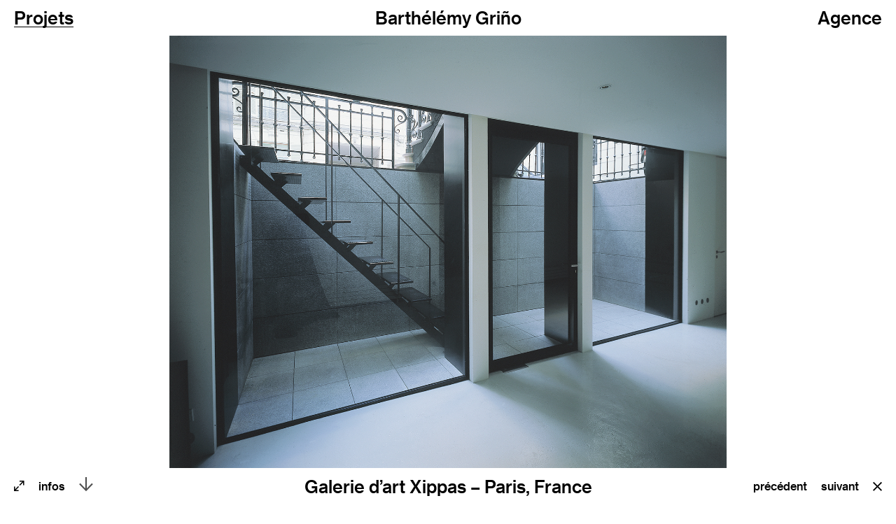

--- FILE ---
content_type: text/html; charset=UTF-8
request_url: https://barthelemygrino.com/projets/galerie-d-art-xippas/
body_size: 4868
content:
<!DOCTYPE html>
<html lang="fr-FR" class="has-header-bg-transparent is-single-projet">
  <head>
    <meta charset="UTF-8">
    <meta name="viewport" content="width=device-width, initial-scale=1">
    <meta name="format-detection" content="telephone=no">
    <script>
    //Fix pour windows phone, rwd
    if (navigator.userAgent.match(/IEMobile\/10\.0/)) {
      var msViewportStyle = document.createElement("style");
      msViewportStyle.appendChild(
        document.createTextNode(
          "@-ms-viewport{width:auto!important}"
        )
      );
      document.getElementsByTagName("head")[0].
      appendChild(msViewportStyle);
    }
    </script>
    <link rel="apple-touch-icon" sizes="180x180" href="/apple-touch-icon.png">
    <link rel="icon" type="image/png" sizes="32x32" href="/favicon-32x32.png">
    <link rel="icon" type="image/png" sizes="16x16" href="/favicon-16x16.png">
    <link rel="manifest" href="/site.webmanifest">
    <link rel="mask-icon" href="/safari-pinned-tab.svg" color="#1006bd">
    <meta name="msapplication-TileColor" content="#1006bd">
    <meta name="theme-color" content="#ffffff">
        <!-- Matomo -->
    <script type="text/javascript">
      var _paq = window._paq || [];
      /* tracker methods like "setCustomDimension" should be called before "trackPageView" */
      _paq.push(['trackPageView']);
      _paq.push(['enableLinkTracking']);
      (function() {
        var u="//barthelemygrino.com/analytics/";
        _paq.push(['setTrackerUrl', u+'matomo.php']);
        _paq.push(['setSiteId', '1']);
        var d=document, g=d.createElement('script'), s=d.getElementsByTagName('script')[0];
        g.type='text/javascript'; g.async=true; g.defer=true; g.src=u+'matomo.js'; s.parentNode.insertBefore(g,s);
      })();
    </script>
    <!-- End Matomo Code -->
    <title>Galerie d&#039;art Xippas &mdash; Barthélémy Griño</title>
<meta name="robots" content="max-snippet:-1, max-image-preview:large, max-video-preview:-1"/>
<link rel="canonical" href="https://barthelemygrino.com/projets/galerie-d-art-xippas/" />
<meta property="og:locale" content="fr_FR" />
<meta property="og:locale:alternate" content="en_US" />
<meta property="og:type" content="article" />
<meta property="og:title" content="Galerie d&#039;art Xippas &mdash; Barthélémy Griño" />
<meta property="og:url" content="https://barthelemygrino.com/projets/galerie-d-art-xippas/" />
<meta property="og:site_name" content="Barthélémy Griño" />
<meta property="og:image" content="https://barthelemygrino.com/wp-content/uploads/2019/07/bg-galerie-xippas-bernard-taboureau-26-light.jpg" />
<meta property="og:image:secure_url" content="https://barthelemygrino.com/wp-content/uploads/2019/07/bg-galerie-xippas-bernard-taboureau-26-light.jpg" />
<meta name="twitter:card" content="summary_large_image" />
<meta name="twitter:title" content="Galerie d&#039;art Xippas &mdash; Barthélémy Griño" />
<script type='application/ld+json' class='yoast-schema-graph yoast-schema-graph--main'>{"@context":"https://schema.org","@graph":[{"@type":"WebSite","@id":"https://barthelemygrino.com/#website","url":"https://barthelemygrino.com/","name":"Barth\u00e9l\u00e9my Gri\u00f1o","potentialAction":{"@type":"SearchAction","target":"https://barthelemygrino.com/?s={search_term_string}","query-input":"required name=search_term_string"}},{"@type":"WebPage","@id":"https://barthelemygrino.com/projets/galerie-d-art-xippas/#webpage","url":"https://barthelemygrino.com/projets/galerie-d-art-xippas/","inLanguage":"fr-FR","name":"Galerie d&#039;art Xippas &mdash; Barth\u00e9l\u00e9my Gri\u00f1o","isPartOf":{"@id":"https://barthelemygrino.com/#website"},"datePublished":"2019-07-18T22:07:56+00:00","dateModified":"2025-01-29T13:14:17+00:00"}]}</script>
<link rel='dns-prefetch' href='//ajax.googleapis.com' />
<link rel='stylesheet' id='main-style-css'  href='https://barthelemygrino.com/wp-content/themes/barthelemy/style.20191125.css' type='text/css' media='all' />
<link rel='https://api.w.org/' href='https://barthelemygrino.com/wp-json/' />
<link rel="alternate" type="application/json+oembed" href="https://barthelemygrino.com/wp-json/oembed/1.0/embed?url=https%3A%2F%2Fbarthelemygrino.com%2Fprojets%2Fgalerie-d-art-xippas%2F" />
<link rel="alternate" type="text/xml+oembed" href="https://barthelemygrino.com/wp-json/oembed/1.0/embed?url=https%3A%2F%2Fbarthelemygrino.com%2Fprojets%2Fgalerie-d-art-xippas%2F&#038;format=xml" />
<link rel="alternate" href="https://barthelemygrino.com/projets/galerie-d-art-xippas/" hreflang="fr" />
<link rel="alternate" href="https://barthelemygrino.com/en/projects/xippas-art-gallery/" hreflang="en" />  </head>
  <body class="">
    <header id="header" class="header" role="banner">
      <a class="header_logo f-25" href="https://barthelemygrino.com/" rel="home">Barthélémy Griño</a>
      <nav id="nav" class="header_nav f-25" role="navigation"><ul><li class="header_item header_item-projects is-active"><a href="https://barthelemygrino.com/projets/">Projets</a></li><li class="header_item header_item-agence"><a href="https://barthelemygrino.com/agence/">Agence</a></li></ul></nav>    </header>

    <div class="inner">
      <main id="main" class="main" role="main">

<article class="project">
  <header class="project_header">
    <h1 class="project_title f-25">Galerie d&rsquo;art Xippas – Paris, France</h1>  </header>

  <div class="project_wrapper cf">
    <div class="project_content"><div class="project_contentInner"><p class="project_titleInfos f-25">Galerie d&rsquo;art Xippas<br>Paris, France</p><section class="project_infos txt txt-infos"><h2>Maîtrise d’ouvrage</h2><p>Galerie Xippas</p><h2>Maîtrise d’oeuvre</h2><p>BARTHELEMY GRINO : Architecte mandataire</p><h2>Mission</h2><p>Mission complète</p><h2>Nature</h2><p>Réhabilitation</p><h2>Programme</h2><p>Transformation d'un atelier de confection en galerie d'art</p><h2>Statut</h2><p>Réalisé</p><h2>Année</h2><p>2000</p><h2>Coût</h2><p>760 000 € HT</p><h2>Surface</h2><p>1 100 m² </p><h2>Crédits</h2><p>Renos Xippas et Bernard Taboureau</p></section><section class="project_text txt txt-justify"><p>A Paris, à deux pas du Musée Picasso, au cœur du Marais, la rue Vieille du Temple traverse un quartier où se mêlèrent longtemps hôtels particuliers entre cours et jardins et ateliers de confection. Le quartier accueille les plus grandes galeries d’art contemporain.</p>
<p>Installée dans les murs d’un immeuble industriel et disposée en U autour de sa cour couverte, la galerie Xippas propose sur trois niveaux un parcours que séquence une série de cinq escaliers. Dans une stratégie globale d’effacement, les locaux de services ont été disséminés dans les interstices du bâtiment et les équipements intégrés dans des parois épaisses révélant ainsi par une écriture minimale les volumes originels destinés à l’exposition. En contrepoint à cette stratégie, l’accès VIP s’effectue par la cour anglaise installée sous la marquise existante et se démarque par un traitement plus sophistiqué. La métallerie épurée de l’escalier contemporain dialogue ainsi avec la ferronnerie d’art du 19e siècle en contre-haut. Les parois de granit noir flammé de la cour anglaise contrastent avec le staff lisse et les moellons blanchis des espaces d’exposition au sous-sol.</p>
</section><section class="project_links f-16 f-16-l2"><ul><li><a href="https://barthelemygrino.com/projets/galerie-d-art-xippas/?pdf" target="_blank">PDF</a></li><li><button type="button" data-id="501" class="js-selection-toggle"><span class="for-not-in-selection">Ajouter à ma sélection</span><span class="for-in-selection">Retirer de ma sélection</span></button></li><li class="share"><button class="js-share" type="button">Partager</button><ul><li><a target="_blank" title="Facebook" href="https://www.facebook.com/sharer.php?u=https://barthelemygrino.com/projets/galerie-d-art-xippas/&#038;t=Galerie%20d&rsquo;art%20Xippas" rel="nofollow" onclick="javascript:window.open(this.href, '', 'menubar=no,toolbar=no,resizable=yes,scrollbars=yes,height=500,width=700');return false;"><span class="icon-facebook"></span><span class="srOnly">Facebook</span></a></li><li><a target="_blank" title="Twitter" href="https://twitter.com/share?url=https://barthelemygrino.com/projets/galerie-d-art-xippas/&#038;text=Galerie%20d&rsquo;art%20Xippas&#038;via=" rel="nofollow" onclick="javascript:window.open(this.href, '', 'menubar=no,toolbar=no,resizable=yes,scrollbars=yes,height=400,width=700');return false;"><span class="icon-twitter"></span><span class="srOnly">Twitter</span></a></li><li><a target="_blank" title="LinkedIn" href="https://www.linkedin.com/shareArticle?mini=true&#038;url=https://barthelemygrino.com/projets/galerie-d-art-xippas/&#038;title=Galerie%20d&rsquo;art%20Xippas" rel="nofollow" onclick="javascript:window.open(this.href, '', 'menubar=no,toolbar=no,resizable=yes,scrollbars=yes,height=450,width=650');return false;"><span class="icon-linkedin"></span><span class="srOnly">LinkedIn</span></a></li><li><a target="_blank" title="Envoyer par mail" href="mailto:?subject=Galerie%20d&rsquo;art%20Xippas&#038;body=https://barthelemygrino.com/projets/galerie-d-art-xippas/" rel="nofollow"><span class="icon-envelope"></span><span class="srOnly">Par mail</span></a></li></ul></li></ul></section></div></div><section class="project_medias"><ul class="project_mediasInner"><li class="project_media project_media-img"><img class="cv cv-img cv-contain" src="https://barthelemygrino.com/wp-content/uploads/2019/07/bg-galerie-xippas-bernard-taboureau-26-light.jpg" srcset="https://barthelemygrino.com/wp-content/uploads/2019/07/bg-galerie-xippas-bernard-taboureau-26-light-500x388.jpg 500w, https://barthelemygrino.com/wp-content/uploads/2019/07/bg-galerie-xippas-bernard-taboureau-26-light-1000x777.jpg 1000w, https://barthelemygrino.com/wp-content/uploads/2019/07/bg-galerie-xippas-bernard-taboureau-26-light-300x233.jpg 300w, https://barthelemygrino.com/wp-content/uploads/2019/07/bg-galerie-xippas-bernard-taboureau-26-light.jpg 1501w" sizes="(max-width: 59.375rem) calc(100vw - 1.25rem), calc(100vw - 6.5rem)" alt=""></li><li class="project_media project_media-img"><img class="cv cv-img cv-contain" src="https://barthelemygrino.com/wp-content/uploads/2019/07/bg-galerie-xippas-bernard-taboureau-22-light.jpg" srcset="https://barthelemygrino.com/wp-content/uploads/2019/07/bg-galerie-xippas-bernard-taboureau-22-light-500x620.jpg 500w, https://barthelemygrino.com/wp-content/uploads/2019/07/bg-galerie-xippas-bernard-taboureau-22-light-1000x1241.jpg 1000w, https://barthelemygrino.com/wp-content/uploads/2019/07/bg-galerie-xippas-bernard-taboureau-22-light-300x372.jpg 300w, https://barthelemygrino.com/wp-content/uploads/2019/07/bg-galerie-xippas-bernard-taboureau-22-light.jpg 1501w" sizes="(max-width: 59.375rem) calc(100vw - 1.25rem), calc(100vw - 6.5rem)" alt=""></li><li class="project_media project_media-img"><img class="cv cv-img cv-contain" src="https://barthelemygrino.com/wp-content/uploads/2019/07/bg-galerie-xippas-renos-xippas-light.jpg" srcset="https://barthelemygrino.com/wp-content/uploads/2019/07/bg-galerie-xippas-renos-xippas-light-500x641.jpg 500w, https://barthelemygrino.com/wp-content/uploads/2019/07/bg-galerie-xippas-renos-xippas-light-1000x1282.jpg 1000w, https://barthelemygrino.com/wp-content/uploads/2019/07/bg-galerie-xippas-renos-xippas-light-300x385.jpg 300w, https://barthelemygrino.com/wp-content/uploads/2019/07/bg-galerie-xippas-renos-xippas-light.jpg 1500w" sizes="(max-width: 59.375rem) calc(100vw - 1.25rem), calc(100vw - 6.5rem)" alt=""></li><li class="project_media project_media-img"><img class="cv cv-img cv-contain" src="https://barthelemygrino.com/wp-content/uploads/2019/07/bg-galerie-xippas-bernard-taboureau-24-light.jpg" srcset="https://barthelemygrino.com/wp-content/uploads/2019/07/bg-galerie-xippas-bernard-taboureau-24-light-500x399.jpg 500w, https://barthelemygrino.com/wp-content/uploads/2019/07/bg-galerie-xippas-bernard-taboureau-24-light-1000x797.jpg 1000w, https://barthelemygrino.com/wp-content/uploads/2019/07/bg-galerie-xippas-bernard-taboureau-24-light-300x239.jpg 300w, https://barthelemygrino.com/wp-content/uploads/2019/07/bg-galerie-xippas-bernard-taboureau-24-light.jpg 1499w" sizes="(max-width: 59.375rem) calc(100vw - 1.25rem), calc(100vw - 6.5rem)" alt=""></li><li class="project_media project_media-img"><img class="cv cv-img cv-contain" src="https://barthelemygrino.com/wp-content/uploads/2019/07/bg-galerie-xippas-bernard-taboureau-1-light.jpg" srcset="https://barthelemygrino.com/wp-content/uploads/2019/07/bg-galerie-xippas-bernard-taboureau-1-light-500x641.jpg 500w, https://barthelemygrino.com/wp-content/uploads/2019/07/bg-galerie-xippas-bernard-taboureau-1-light-1000x1283.jpg 1000w, https://barthelemygrino.com/wp-content/uploads/2019/07/bg-galerie-xippas-bernard-taboureau-1-light-300x385.jpg 300w, https://barthelemygrino.com/wp-content/uploads/2019/07/bg-galerie-xippas-bernard-taboureau-1-light.jpg 1500w" sizes="(max-width: 59.375rem) calc(100vw - 1.25rem), calc(100vw - 6.5rem)" alt=""></li><li class="project_media project_media-img"><img class="cv cv-img cv-contain" src="https://barthelemygrino.com/wp-content/uploads/2019/07/bg-galerie-xippas-bernard-taboureau-2-light.jpg" srcset="https://barthelemygrino.com/wp-content/uploads/2019/07/bg-galerie-xippas-bernard-taboureau-2-light-500x637.jpg 500w, https://barthelemygrino.com/wp-content/uploads/2019/07/bg-galerie-xippas-bernard-taboureau-2-light-1000x1274.jpg 1000w, https://barthelemygrino.com/wp-content/uploads/2019/07/bg-galerie-xippas-bernard-taboureau-2-light-300x382.jpg 300w, https://barthelemygrino.com/wp-content/uploads/2019/07/bg-galerie-xippas-bernard-taboureau-2-light.jpg 1500w" sizes="(max-width: 59.375rem) calc(100vw - 1.25rem), calc(100vw - 6.5rem)" alt=""></li></ul></section>
    <aside class="project_footer">
      <ul class="project_btns project_btns-left"><li class="project_btn project_btn-fullscreen"><button class="js-medias-fullscreen" type="button"><span class="icon-fullscreen"></span><span class="srOnly">plein écran</span></button></li><li class="project_btn project_btn-infos f-16"><button class="js-toggle-fiche" type="button">infos</button></li><li class="project_btn project_btn-arrow"><button class="js-project-media-next" type="button"><span class="icon-arrow-down"></span><span class="srOnly">image suivante</span></button></li></ul><ul class="project_btns project_btns-right"><li class="f-16 project_btn project_btn-prev"><a href="https://barthelemygrino.com/projets/consulat-de-france/">précédent</a></li><li class="f-16 project_btn project_btn-next"><a href="https://barthelemygrino.com/projets/ecole-t1a4/">suivant</a></li><li class="project_btn project_btn-close"><a href="https://barthelemygrino.com/projets/"><span class="icon-close"></span><span class="srOnly">tous les projets</span></a></li></ul>    </aside>
    <div class="project_fsNav"><button class="js-project-media-prev" type="button"><span class="icon-arrow-up"></span><span class="srOnly">image précédente</span></button><button class="js-medias-fullscreen-close" type="button"><span class="icon-close"></span><span class="srOnly">quitter le plein écran</span></button></div>  </div>
  <span class="project_overlayDummy"></span>
</article>

          </main><!-- #main -->

          <footer id="footer" class="footer" role="contentinfo">
            <div class="footer_col footer_col-title"><p class="f-20"><a href="https://barthelemygrino.com/" rel="home">Barthélémy Griño</a></p></div><div class="footer_col footer_col-coords"><p class="f-20">+33 (0)1 43 38 35 92<br>68 rue de la Folie Méricourt<br />
75011 Paris – France</p></div><div class="footer_col footer_col-nav"><ul class="f-20"><li><a href="https://barthelemygrino.com/projets/galerie-d-art-xippas/">FR</a> / <a href="https://barthelemygrino.com/en/projects/xippas-art-gallery/">EN</a></li><li><a href="https://barthelemygrino.com/conditions-generales/">Conditions générales</a></li><li><a href="https://barthelemygrino.com/credits/">Crédits</a></li></ul></div><div class="footer_col footer_col-social"><p class="footer_mail f-20"><a href="mailto:contact@barthelemygrino.com"><span class="icon-envelope-o"></span><span>contact@barthelemygrino.com</span></a></p><ul class="footer_social f-20"><li><a href="https://www.linkedin.com/company/barthelemygrino" target="_blank"><span class="icon-linkedin"></span><span class="srOnly">LinkedIn</span></a></li><li><a href="https://www.instagram.com/barthelemygrino/" target="_blank"><span class="icon-instagram"></span><span class="srOnly">Instagram</span></a></li><li><a href="https://www.pinterest.fr/barthelemygrino/" target="_blank"><span class="icon-pinterest"></span><span class="srOnly">Pinterest</span></a></li><li><a href="https://vimeo.com/user99449782" target="_blank"><span class="icon-vimeo"></span><span class="srOnly">Vimeo</span></a></li></ul><p class="f-12">Site : <a href="http://depli-ds.com/" target="_blank">Dépli design studio</a></p></div><p class="footer_goTop"><button class="js-gotop" type="button"><span class="icon-arrow-up"></span><span class="srOnly">haut de page</span></button></p>          </footer>
        </div>

        <script type='text/javascript' src='//ajax.googleapis.com/ajax/libs/jquery/3.3.1/jquery.min.js'></script>
<script type='text/javascript'>
/* <![CDATA[ */
var url = {"home":"https:\/\/barthelemygrino.com\/","theme":"https:\/\/barthelemygrino.com\/wp-content\/themes\/barthelemy\/","ajax":"https:\/\/barthelemygrino.com\/wp-admin\/admin-ajax.php","cookie_path":"\/","cookie_domain":""};
var archives = {"post":{"title":"Actualit\u00e9s \u2014 Barth\u00e9l\u00e9my Gri\u00f1o","url":"https:\/\/barthelemygrino.com\/agence\/actualites\/","id":6,"post_title":"Actualit\u00e9s","post_type":"post"},"projet":{"title":"Barth\u00e9l\u00e9my Gri\u00f1o","url":"https:\/\/barthelemygrino.com\/projets\/","id":4,"post_title":"Projets","post_type":"projet"},"publication":{"title":"Publications \u2014 Barth\u00e9l\u00e9my Gri\u00f1o","url":"https:\/\/barthelemygrino.com\/agence\/publications\/","id":13,"post_title":"Publications","post_type":"publication"},"membre":{"title":"\u00c9quipe \u2014 Barth\u00e9l\u00e9my Gri\u00f1o","url":"https:\/\/barthelemygrino.com\/agence\/equipe\/","id":8,"post_title":"\u00c9quipe","post_type":"membre"}};
var active_page = {"singular":"projet","page":"","archives_projets":""};
var strings = {"read_more":"lire la suite","fold":"Replier","close":"Fermer","see_bio":"voir la biographie"};
var keys = {"map":"AIzaSyDHl54Gj-CO3JDnVCIM4tF2o0HdIIk-gto"};
/* ]]> */
</script>
<script type='text/javascript' src='https://barthelemygrino.com/wp-content/themes/barthelemy/js/production.min.20191125.js'></script>
    </body>
</html>


--- FILE ---
content_type: text/css
request_url: https://barthelemygrino.com/wp-content/themes/barthelemy/style.20191125.css
body_size: 10381
content:
@charset "UTF-8";/*!
Theme Name: Barthélémy Griño
Theme URI: http://barthelemygrinoarchitectes.eu/
Author: David FELIX-FAURE
Author URI: http://www.felixfaure.fr
Description: Thème personnalisé pour l'agence d'architecture Barthélémy Griño
Version: 1.0
Text Domain: bg
*/article,aside,button,datagrid,datalist,details,dialog,figcaption,figure,footer,header,hgroup,input,main,menu,nav,section,summary{display:block}button,input,input[type=search],input[type=text],input[type=email]{-webkit-appearance:none}.txt-l,th{text-align:left}a,button,input{background-color:transparent}a,button{cursor:pointer}.table,.table-fixed,.table-sameHeight,table.table-sameHeight{table-layout:fixed}.filters_taxos,.fixedHead,.inner,.page-parent .page_wrapper{-webkit-box-direction:normal}a,abbr,acronym,address,applet,article,aside,audio,b,big,blockquote,body,canvas,caption,center,cite,code,dd,del,details,dfn,dialog,div,dl,dt,em,embed,fieldset,figcaption,figure,footer,form,h1,h2,h3,h4,h5,h6,header,hgroup,html,i,iframe,img,ins,kbd,label,legend,li,mark,menu,nav,object,ol,output,p,pre,q,ruby,s,samp,section,small,span,strike,strong,sub,summary,sup,table,tbody,td,tfoot,th,thead,time,tr,tt,u,ul,var,video{margin:0;padding:0;border:0;font:inherit;vertical-align:baseline}audio,canvas,progress,video{display:inline-block;vertical-align:baseline}abbr,bb,eventsource,mark,meter,output,time{display:inline}iframe,img{border:0;vertical-align:middle}img{-ms-interpolation-mode:bicubic;width:auto}a img{border:0}svg:not(:root){overflow:hidden}table{border-collapse:collapse;border-spacing:0}audio:not([controls]){display:none;height:0}html{-webkit-box-sizing:border-box;-moz-box-sizing:border-box;box-sizing:border-box}*,:after,:before{-webkit-box-sizing:inherit;-moz-box-sizing:inherit;box-sizing:inherit}button,input{width:auto;margin:0;padding:0;border:none;color:inherit;font-family:inherit;font-size:inherit;outline-style:none;text-transform:none;letter-spacing:inherit;font-weight:inherit;vertical-align:middle}.txt-full h2:not(:first-child),.txt-full h3:not(:first-child){margin-top:2.5rem}input{border-radius:0;line-height:normal}button::-moz-focus-inner,input::-moz-focus-inner{border:0;padding:0}input[type=search]{-webkit-box-sizing:border-box;-moz-box-sizing:border-box;box-sizing:border-box;border-radius:0}input[type=search]::-webkit-search-cancel-button,input[type=search]::-webkit-search-decoration{-webkit-appearance:none}button{display:inline-block;overflow:visible}button[disabled]{cursor:not-allowed}.ffs_i{visibility:hidden;-webkit-transform:translate3d(0,0,0);transform:translate3d(0,0,0);will-change:opacity}.ffs_i.is-active{visibility:visible}.ffs-fade .ffs_i-hideNext,.ffs-fade .ffs_i-hidePrev{visibility:visible;-webkit-animation:ffsFadeOut 1s cubic-bezier(.455,.03,.515,.955) both;-o-animation:ffsFadeOut 1s cubic-bezier(.455,.03,.515,.955) both;animation:ffsFadeOut 1s cubic-bezier(.455,.03,.515,.955) both}.ffs-fade .is-active{opacity:0;-webkit-animation:ffsFadeIn .8s 1.1s cubic-bezier(.455,.03,.515,.955) both;-o-animation:ffsFadeIn .8s 1.1s cubic-bezier(.455,.03,.515,.955) both;animation:ffsFadeIn .8s 1.1s cubic-bezier(.455,.03,.515,.955) both}@-webkit-keyframes ffsFadeOut{100%{opacity:0;visibility:hidden}}@-o-keyframes ffsFadeOut{100%{opacity:0;visibility:hidden}}@keyframes ffsFadeOut{100%{opacity:0;visibility:hidden}}@-webkit-keyframes ffsFadeIn{100%{opacity:1}}@-o-keyframes ffsFadeIn{100%{opacity:1}}@keyframes ffsFadeIn{100%{opacity:1}}@font-face{font-family:icomoon;src:url(fonts/icomoon.eot?o2gnae);src:url(fonts/icomoon.eot?#iefixo2gnae) format("embedded-opentype"),url(fonts/icomoon.ttf?o2gnae) format("truetype"),url(fonts/icomoon.woff?o2gnae) format("woff"),url(fonts/icomoon.svg?o2gnae#icomoon) format("svg");font-weight:400;font-style:normal;font-display:block}@font-face{font-family:'Haas Grot Text Web';src:url(fonts/NeueHaasGrotText-65Medium-Web.woff2?#iefix) format("woff2"),url(fonts/NeueHaasGrotText-65Medium-Web.woff) format("woff");font-weight:400;font-style:normal;font-display:swap}.cf:after{content:'';clear:both;display:table}.srOnly{position:absolute;height:1px!important;width:1px!important;clip:rect(1px,1px,1px,1px);-webkit-clip-path:inset(50%);clip-path:inset(50%);overflow:hidden;padding:0;border:0;white-space:nowrap}.txt-date p,.txt-full ul{padding-left:1em}.srOnly-focusable:active,.srOnly-focusable:focus{position:static;width:auto!important;height:auto!important;clip:auto;-webkit-clip-path:none;clip-path:none;overflow:visible;white-space:normal}.txt-r{text-align:right}.txt-c{text-align:center}.txt-j,.txt-justify p,.txt-justify ul{text-align:justify;word-wrap:break-word}.txt-j{-webkit-hyphens:auto;-moz-hyphens:auto;-ms-hyphens:auto;hyphens:auto}.txt-uc{text-transform:uppercase}.txt-lc{text-transform:none}.txt-it{font-style:italic}.txt-s{text-decoration:underline}.txt-line,del{text-decoration:line-through}.filters .is-active,ins{text-decoration:underline}.c-w{color:#fff}.c-b{color:#000}.c{color:#1006bd}.wrapper{width:90%;max-width:93.75rem;margin-left:auto;margin-right:auto}.cv,body,html{width:100%}.wrapper_full{margin-left:-webkit-calc(-50vw + 50%);margin-left:calc(-50vw + 50%);margin-right:-webkit-calc(-50vw + 50%);margin-right:calc(-50vw + 50%)}.cv{display:block;height:100%;position:absolute;top:0;left:0}.cv-img{-o-object-fit:cover;object-fit:cover;background-position:center center;background-repeat:no-repeat;-webkit-background-size:cover;background-size:cover}.cv-contain{-o-object-fit:contain;object-fit:contain;-webkit-background-size:contain;background-size:contain}[class*=" icon-"],[class^=icon-]{font-family:icomoon;speak:none;font-style:normal;font-weight:400;font-variant:normal;text-transform:none;line-height:1;-webkit-font-smoothing:antialiased;-moz-osx-font-smoothing:grayscale}.icon-close:before{content:"\e901"}.icon-fullscreen:before{content:"\e902"}.icon-arrow-down:before{content:"\e903"}.icon-arrow-up:before{content:"\e904"}.icon-arrow-left:before{content:"\e908"}.icon-arrow-right:before{content:"\e909"}.icon-arrow-big-down:before{content:"\e90a"}.icon-arrow-big-up:before{content:"\e90b"}.icon-arrow-big-left:before{content:"\e90c"}.icon-arrow-big-right:before{content:"\e90d"}.icon-more:before{content:"\e900"}.icon-carret2-down:before{content:"\e905"}.icon-carret2-up:before{content:"\e906"}.icon-check:before{content:"\e907"}.icon-envelope-o:before{content:"\f003"}.icon-twitter:before{content:"\f099"}.icon-facebook:before{content:"\f09a"}.icon-rss:before{content:"\f09e"}.icon-pinterest:before{content:"\f0d2"}.icon-envelope:before{content:"\f0e0"}.icon-linkedin:before{content:"\f0e1"}.icon-carret-left:before{content:"\f104"}.icon-carret-right:before{content:"\f105"}.icon-carret-up:before{content:"\f106"}.icon-carret-down:before{content:"\f107"}.icon-youtube:before{content:"\f167"}.icon-instagram:before{content:"\f16d"}.icon-vimeo:before{content:"\f27d"}.icon-viadeo:before{content:"\f2a9"}html{font-size:100%;-webkit-text-size-adjust:100%;-ms-text-size-adjust:100%}body{background-color:#fff;color:#000;font-family:"Haas Grot Text Web","Helvetica Neue",Helvetica,Arial,sans-serif;font-size:1em;line-height:1.15;-webkit-font-feature-settings:"liga","kern";-moz-font-feature-settings:"liga","kern";font-feature-settings:"liga","kern"}::-moz-selection{background:#1006bd;text-shadow:none;color:#fff}::selection{background:#1006bd;text-shadow:none;color:#fff}.header_item.is-active a,.txt a,.txt button{background-repeat:repeat-x;background-position:0 1.09em}blockquote,code,img,input,pre,svg,table,td,textarea,video{max-width:100%}a,h1,h2,h3,h4,h5,h6,li,p,textarea{word-wrap:break-word}@-ms-viewport{width:device-width}@viewport{width:device-width}strong{font-weight:700}em{font-style:italic}sub,sup{position:relative;font-size:.75em;vertical-align:0}sup{bottom:1ex}sub{top:.5ex}a{color:inherit;text-decoration:none;-webkit-transition:color .25s;-o-transition:color .25s;transition:color .25s}.lazyload,.lazyloaded,.lazyloading{-webkit-transition:opacity .4s;-o-transition:opacity .4s}.ol-n a:focus,a.ol-n:focus,a:active,a:focus,a:hover{outline:0}a:focus,a:hover,button:focus,button:hover{color:rgba(0,0,0,.55)}.ol-y a:focus,.ol-y button:focus,a.ol-y:focus,button.ol-y:focus{outline:dotted thin}.ol-y a:active,.ol-y a:hover,.ol-y button:active,.ol-y button:hover,a.ol-y:active,a.ol-y:hover,button.ol-y:active,button.ol-y:hover{outline:0}ol,ul{list-style:none}.f-45{font-size:2.8125rem}.f-34{font-size:2.125rem;line-height:1.5220588235}.f-25{font-size:1.5625rem}.f-20,.f-default{font-size:1.25rem}.f-16{font-size:1rem}.f-16-l2{line-height:1.4375}.f-15,.txt .f-15{line-height:1.067}.f-15{font-size:.9375rem}.f-12{font-size:.75rem}.txt h2,.txt h3,.txt p,.txt ul{max-width:43.75rem;font-size:1.25rem}.txt .f-15{font-size:.9375rem}.txt a,.txt button{background-image:-webkit-gradient(linear,left top,left bottom,color-stop(50%,currentColor),color-stop(50%,rgba(0,0,0,0)));background-image:-webkit-linear-gradient(top,currentColor 50%,rgba(0,0,0,0) 50%);background-image:-o-linear-gradient(top,currentColor 50%,rgba(0,0,0,0) 50%);background-image:linear-gradient(to bottom,currentColor 50%,rgba(0,0,0,0) 50%);-webkit-background-size:1px 2px;background-size:1px 2px}.header_item.is-active a,.project_links a,.project_links button{background-image:-webkit-gradient(linear,left top,left bottom,color-stop(50%,currentColor),color-stop(50%,rgba(0,0,0,0)));-webkit-background-size:1px 2px}.txt-infos h2,.txt-infos p,.txt-infos ul{font-size:1rem}.txt-infos h2{width:10rem;float:left}.txt-infos p,.txt-infos ul{margin-left:10.625rem;margin-bottom:.625em}.txt-date p:before,.txt-full ul li:before{content:"∙";display:inline-block;width:1em;margin-left:-1em}.txt-infos p:last-child,.txt-infos ul:last-child{margin-bottom:0}.txt-justify p,.txt-justify ul{-webkit-hyphens:auto;-moz-hyphens:auto;-ms-hyphens:auto;hyphens:auto}.txt-cols{-webkit-columns:2 18.75rem;-moz-columns:2 18.75rem;columns:2 18.75rem;-webkit-column-fill:balance;-moz-column-fill:balance;column-fill:balance}.txt-cols h2,.txt-cols h3,.txt-cols p,.txt-cols ul{max-width:100%}@media only screen and (max-width:43.75em){.txt-cols{-webkit-columns:1;-moz-columns:1;columns:1}.txt-cols p,.txt-cols ul{margin-bottom:1.15em}.txt-cols p:last-child,.txt-cols ul:last-child{margin-bottom:0}}.txt-date h2{margin-bottom:.5em}.txt-full h2{font-size:1.5625rem;margin-bottom:.4em}.txt-full h3{margin-bottom:.5em}.txt-full p:not(:last-child),.txt-full ul:not(:last-child){margin-bottom:2.5rem}.txt-full p+ul{margin-top:-2.5rem}.has-loader:after,.header_logo:after{content:" "}.txt-sm p:not(:last-child),.txt-sm ul:not(:last-child){margin-bottom:1.15em}.txt-sm p+ul{margin-top:-1.15em}.txt-center h2,.txt-center p,.txt-center ul{margin-left:auto;margin-right:auto}.table{display:table;width:100%;border-collapse:separate}.table_row,.tr{display:table-row;width:100%}.table_cell,.td{display:table-cell;vertical-align:top}.table-sameHeight p,table.table-sameHeight p{white-space:nowrap;overflow:hidden;text-overflow:ellipsis}input:invalid,textarea:invalid{-webkit-box-shadow:none;box-shadow:none;outline:0}::-webkit-input-placeholder{color:inherit;opacity:1}:-moz-placeholder{color:inherit;opacity:1}::-moz-placeholder{color:inherit;opacity:1}:-ms-input-placeholder{color:inherit;opacity:1}.header{width:100%;position:fixed;top:0;left:0;z-index:5000;padding:.6875rem 1.25rem;text-align:center;background-color:#fff}.has-header-bg-transparent .header{background-color:rgba(255,255,255,0)}.is-header-white .header{color:#fff}.is-header-white .header a:focus,.is-header-white .header a:hover{color:rgba(255,255,255,.55)}.header a.header_logo:focus,.header a.header_logo:hover{color:inherit}.header_logo{display:inline-block;-webkit-transform-origin:top center;-ms-transform-origin:top center;-o-transform-origin:top center;transform-origin:top center;position:relative}.has-logo-color .header_logo{color:#1006bd}.has-logo-big .header_logo{-webkit-transform:scale(2.4);-ms-transform:scale(2.4);-o-transform:scale(2.4);transform:scale(2.4)}.home-started .header_logo{-webkit-animation:fadeOut .5s both;-o-animation:fadeOut .5s both;animation:fadeOut .5s both}.header_logo:after{display:block;width:100vw;position:absolute;left:50%;top:-.6875rem;bottom:-.3125rem;z-index:-1;-webkit-transform:translateX(-50%);-ms-transform:translateX(-50%);-o-transform:translateX(-50%);transform:translateX(-50%);background-color:#fff;pointer-events:none}.footer_goTop,.is-fullscreen .project_btns-left{-webkit-transform:translateX(-50%);-ms-transform:translateX(-50%);-o-transform:translateX(-50%)}.has-header-bg-transparent .header_logo:after{background-color:rgba(255,255,255,0)}.footer,.gogoMap{background-color:#fff}.home-started .header_nav{-webkit-animation:fadeOut .5s .5s both;-o-animation:fadeOut .5s .5s both;animation:fadeOut .5s .5s both}.header_item{position:absolute;top:.6875rem}.header_item a{display:block}.header_item.is-active a{background-image:-webkit-linear-gradient(top,currentColor 50%,rgba(0,0,0,0) 50%);background-image:-o-linear-gradient(top,currentColor 50%,rgba(0,0,0,0) 50%);background-image:linear-gradient(to bottom,currentColor 50%,rgba(0,0,0,0) 50%);background-size:1px 2px}.header_item-projects{left:1.25rem}.header_item-agence{right:1.25rem}.is-header-white .header_item-projects.is-active a{background-image:none}.inner{display:-webkit-box;display:-webkit-flex;display:-ms-flexbox;display:flex;-webkit-box-orient:vertical;-webkit-flex-direction:column;-ms-flex-direction:column;flex-direction:column;min-height:100vh}.main{-webkit-box-flex:1;-webkit-flex:1 1 auto;-ms-flex:1 1 auto;flex:1 1 auto}.footer{-webkit-box-flex:0;-webkit-flex:0 0 auto;-ms-flex:0 0 auto;flex:0 0 auto;display:table;width:100%;padding:3.375rem 1.25rem 1.25rem;position:relative;z-index:1000}.footer .f-12{line-height:1.4375rem}.footer_col{display:table-cell;vertical-align:top;padding:0 1.25rem}.footer_col-title{white-space:nowrap}.footer_goTop{position:absolute;top:1.5625rem;left:50%;transform:translateX(-50%);font-size:1.25rem}.is-single-projet:not(.is-project-fiche-open) .footer_goTop{display:none}.footer_col-social{width:0;white-space:nowrap}.footer_social li{display:inline-block}.footer_social li:not(:last-child){margin-right:.5rem}.footer_mail span:nth-last-child(2){display:none}.lazyload,.lazyloading{opacity:0;transition:opacity .4s}.lazyloaded{opacity:1;transition:opacity .4s}.has-loader{position:relative}.has-loader:after{display:block;position:absolute;top:50%;left:50%;z-index:5;width:2.5em;height:2.5em;margin-left:-1.25em;margin-top:-1.25em;border:.1875em solid rgba(0,0,0,.2);border-left-color:#000;border-radius:50%;-webkit-transform:translateZ(0);transform:translateZ(0);-webkit-transition:opacity .4s;-o-transition:opacity .4s;transition:opacity .4s;opacity:0;-webkit-animation:none;-o-animation:none;animation:none}.has-loader.is-loading:after{opacity:1;-webkit-animation:spin 1.1s infinite linear;-o-animation:spin 1.1s infinite linear;animation:spin 1.1s infinite linear}.gogoMap{width:100%;height:27.1875rem}.gogoMap img{height:100%;max-width:none}.project{position:relative}.project_header{position:fixed;left:14.375rem;right:14.375rem;bottom:.6953125rem;-webkit-transform:translate3d(0,0,0);transform:translate3d(0,0,0);z-index:5000;max-width:100%;text-align:center;-webkit-font-smoothing:antialiased}.has-no-medias .project_header,.is-project-fiche-open .project_header{display:none}.filters_taxos,.project_title{display:-webkit-box;-webkit-box-orient:vertical}.project_title{max-width:56.25rem;margin:auto;-webkit-line-clamp:2;overflow:hidden}.project_wrapper{position:relative;overflow:hidden}.project_overlayDummy{display:block;width:50%;height:3.1875rem;position:fixed;top:0;left:0;z-index:10;-webkit-transform:translateX(-100%);-ms-transform:translateX(-100%);-o-transform:translateX(-100%);transform:translateX(-100%)}.has-no-medias .project_overlayDummy{-webkit-transform:translateX(0);-ms-transform:translateX(0);-o-transform:translateX(0);transform:translateX(0)}.project_content,.project_medias{min-height:100vh}.project_contentInner,.project_medias{padding-top:3.1875rem;padding-bottom:4.5rem}.project_content,.project_overlayDummy{background:-webkit-gradient(linear,left top,right top,from(#fff),to(#f2f2f2));background:-webkit-linear-gradient(left,#fff 0,#f2f2f2 100%);background:-o-linear-gradient(left,#fff 0,#f2f2f2 100%);background:linear-gradient(to right,#fff 0,#f2f2f2 100%)}.project_content{position:fixed;top:0;left:0;width:50%;-webkit-transform:translateX(-100%);-ms-transform:translateX(-100%);-o-transform:translateX(-100%);transform:translateX(-100%);overflow:hidden;z-index:5}.has-no-medias .project_content{position:relative;top:auto;left:auto;-webkit-transform:translateX(0);-ms-transform:translateX(0);-o-transform:translateX(0);transform:translateX(0)}.project_contentInner{padding-top:10rem;padding-left:3.375rem;padding-right:3.375rem}.project_medias{position:relative;margin-left:auto;width:100%;right:0;-webkit-transform-origin:top right;-ms-transform-origin:top right;-o-transform-origin:top right;transform-origin:top right}.project_btn-arrow,.table_th:after{-webkit-transform-origin:center center}.project_mediasInner{width:100%}.project_media{position:relative;width:100%;height:100vh;height:-webkit-calc(100vh - 3.1875rem);height:calc(100vh - 3.1875rem);border-top:3.1875rem solid transparent;border-left:3.25rem solid transparent;border-right:3.25rem solid transparent}.project_media:first-child{height:-webkit-calc(100vh - 6.375rem);height:calc(100vh - 6.375rem);border-top:0}.project_media iframe{height:100%;width:100%}.is-fullscreen .project_media,.is-fullscreen .project_media:first-child{height:100vh;border-top:2.875rem solid transparent}.is-project-title-multilines .project_media{border-bottom:1.796875rem solid transparent}.project_infos,.project_titleInfos{margin-bottom:5rem}.project_moreBtn{margin-top:1em}.project_links{margin-top:5rem}.project_links a,.project_links button{background-image:-webkit-linear-gradient(top,currentColor 50%,rgba(0,0,0,0) 50%);background-image:-o-linear-gradient(top,currentColor 50%,rgba(0,0,0,0) 50%);background-image:linear-gradient(to bottom,currentColor 50%,rgba(0,0,0,0) 50%);background-repeat:repeat-x;background-size:1px 2px;background-position:0 1.09em}.project_footer{display:block;width:100%;position:fixed;bottom:0;right:0;pointer-events:none}.project_btns{position:absolute;bottom:0;white-space:nowrap}.project_btns li{display:inline-block;pointer-events:auto}.project_btns li:not(:last-child){margin-right:1.25rem}.project_btns a,.project_btns button{display:block;line-height:3.1875rem}.has-no-medias .project_btns-left,.is-project-fiche-open .project_btn-arrow,.project_fsNav{display:none}.project_btns .icon-close{font-size:.8125rem}.project_btns .icon-arrow-down{font-size:1.25rem}.project_btns .icon-fullscreen{font-size:.9375rem}.project_btns-left{left:1.25rem}.project_btns-right{right:1.25rem}.project_btn-arrow{-webkit-animation:blink 1s infinite;-o-animation:blink 1s infinite;animation:blink 1s infinite;-ms-transform-origin:center center;-o-transform-origin:center center;transform-origin:center center;-webkit-transition:opacity .25s;-o-transition:opacity .25s;transition:opacity .25s}.has-scrolled .project_btn-arrow{-webkit-animation:none;-o-animation:none;animation:none}.is-last-media-show .project_btn-arrow{-webkit-transform:rotate(180deg);-ms-transform:rotate(180deg);-o-transform:rotate(180deg);transform:rotate(180deg)}.is-project-fiche-open .project_btns .js-toggle-fiche:before{font-family:icomoon;speak:none;font-style:normal;font-weight:400;font-variant:normal;text-transform:none;line-height:1;-webkit-font-smoothing:antialiased;-moz-osx-font-smoothing:grayscale;content:"\e901";font-size:.8125rem;margin-right:.3125rem}.fullSLider_i:before,.projects_i:after{content:" "}.project_fsNav a,.project_fsNav button{display:block;padding:0 .6875rem;line-height:2.875rem}.project_fsNav .icon-close{font-size:.9375rem}.project_fsNav .icon-arrow-up{font-size:1.25rem}.project_fsNav .js-medias-fullscreen-close,.project_fsNav .js-project-media-prev{position:fixed;top:0;right:0}.project_fsNav .js-project-media-prev{right:50%;-webkit-transform:translateX(50%);-ms-transform:translateX(50%);-o-transform:translateX(50%);transform:translateX(50%)}.is-first-media-show .project_fsNav .js-project-media-prev,.project_btns .project_btn-fullscreen{display:none}.is-fullscreen-enabled .project_btn-fullscreen{display:inline-block}.is-fullscreen .footer,.is-fullscreen .header,.is-fullscreen .project_btn-fullscreen,.is-fullscreen .project_btn-infos,.is-fullscreen .project_btns-right,.is-fullscreen .project_header,.is-project-fiche-open .project_btn-fullscreen{display:none}.is-fullscreen .project_medias{padding:0}.is-fullscreen .project_media{border-bottom:2.875rem solid transparent}.is-fullscreen .project_footer{position:fixed!important}.is-fullscreen .project_btns a,.is-fullscreen .project_btns button{line-height:2.875rem}.is-fullscreen .project_fsNav{display:block}.is-fullscreen.is-last-media-show .project_btn-arrow,.project_moreBtn:not(.is-closed){display:none}.is-fullscreen .project_btns-left{left:50%;transform:translateX(-50%)}.fullSLider_i,.fullSLider_i:before{left:0;display:block;position:absolute}.js-more-cont{overflow:hidden}.is-closed+.js-more-cont{height:0}.share{position:relative;white-space:nowrap}.share li,.share ul,.share>button{display:inline-block;vertical-align:middle}.share>button{padding-right:.25em;margin-right:.25em}.share ul{display:none;line-height:1}.share ul a,.share ul button{display:block;padding:0 .25em;text-decoration:none}.share.is-open ul{display:inline-block}.fullSLider{width:100%;height:100vh;position:relative;overflow:hidden;background-color:#000;z-index:6000}.home-started .fullSLider{z-index:1}.fullSLider_i{width:100%;height:100%;top:0}.fullSLider_i:before{width:100%;height:4.5em;bottom:0;z-index:10;background:-webkit-gradient(linear,left top,left bottom,from(rgba(0,0,0,0)),to(black));background:-webkit-linear-gradient(top,rgba(0,0,0,0) 0,#000 100%);background:-o-linear-gradient(top,rgba(0,0,0,0) 0,#000 100%);background:linear-gradient(to bottom,rgba(0,0,0,0) 0,#000 100%);opacity:.45}.fullSLider_lgd{width:50%;padding:.625rem 2.34375em .625rem 1.25rem;position:absolute;bottom:0;left:0;z-index:11;color:#fff}.projects_langs{position:fixed;top:5.625rem;left:50%;-webkit-transform:translateX(-50%);-ms-transform:translateX(-50%);-o-transform:translateX(-50%);transform:translateX(-50%);z-index:1000;white-space:nowrap;color:#fff;-webkit-transition:opacity .25s,visibility 0s 0s;-o-transition:opacity .25s,visibility 0s 0s;transition:opacity .25s,visibility 0s 0s}.home-started .projects_langs{-webkit-animation:fadeOut .5s .5s both;-o-animation:fadeOut .5s .5s both;animation:fadeOut .5s .5s both}.has-scrolled-half .projects_langs{opacity:0;visibility:hidden;pointer-events:none;-webkit-transition:opacity .25s,visibility 0s .25s;-o-transition:opacity .25s,visibility 0s .25s;transition:opacity .25s,visibility 0s .25s}.projects_langs li{display:inline-block}.projects_langs li:not(.is-active){color:rgba(255,255,255,.7)}.projects_langs a{display:block;padding:.5em}.projects_langs a:focus,.projects_langs a:hover{color:rgba(255,255,255,.55)}.projects_arrow{position:absolute;top:100vh;left:50%;-webkit-transform:translate3d(-50%,-100%,0);transform:translate3d(-50%,-100%,0);margin-top:-.625rem;z-index:1000;color:#fff;font-size:2.1875rem;will-change:opacity;opacity:0;-webkit-transition:opacity .25s,visibility 0s 0s;-o-transition:opacity .25s,visibility 0s 0s;transition:opacity .25s,visibility 0s 0s}.home-started .projects_arrow{-webkit-animation:blink 1s infinite;-o-animation:blink 1s infinite;animation:blink 1s infinite}.has-scrolled .projects_arrow{opacity:0;visibility:hidden;pointer-events:none;-webkit-transition:opacity .25s,visibility 0s .25s;-o-transition:opacity .25s,visibility 0s .25s;transition:opacity .25s,visibility 0s .25s;-webkit-animation:none;-o-animation:none;animation:none}.projects_arrow a:focus,.projects_arrow a:hover{color:rgba(255,255,255,.55)}.projects_content{position:relative;min-height:100vh}.projects_title{padding:0 17.5rem;margin-bottom:1em}html:not(.is-projects-filtered) .projects_title{position:absolute;height:1px!important;width:1px!important;clip:rect(1px,1px,1px,1px);-webkit-clip-path:inset(50%);clip-path:inset(50%);overflow:hidden;padding:0;border:0;white-space:nowrap}.projects_title input{display:block;width:100%;text-align:center}.projects_content.is-project-nav-fixed{padding-top:3.1875rem}.projects_btns{width:100%;height:3.1875rem;padding:0 1.25rem;position:relative;position:-webkit-sticky;position:sticky;top:0;left:0;z-index:5010;pointer-events:none}.projects_btns li{display:inline-block;vertical-align:middle;margin-left:1.875rem;line-height:3.1875rem;pointer-events:auto}.projects_btns li:first-child{margin-left:8.75rem}.projects_btns a,.projects_btns button{display:block}.is-project-nav-fixed .projects_btns{position:fixed}.projects_btns .is-active{background-image:-webkit-gradient(linear,left top,left bottom,color-stop(50%,currentColor),color-stop(50%,rgba(0,0,0,0)));background-image:-webkit-linear-gradient(top,currentColor 50%,rgba(0,0,0,0) 50%);background-image:-o-linear-gradient(top,currentColor 50%,rgba(0,0,0,0) 50%);background-image:linear-gradient(to bottom,currentColor 50%,rgba(0,0,0,0) 50%);background-repeat:repeat-x;-webkit-background-size:1px 2px;background-size:1px 2px;background-position:0 1.09em}.filters{height:100%;height:100vh;width:17.5rem;position:absolute;top:0;left:0;z-index:4990;border-top:3.1875rem solid transparent;background-color:#fff;will-change:transform,visibility;-webkit-transform:translate3d(-100%,0,0);transform:translate3d(-100%,0,0);visibility:hidden;-webkit-transition:-webkit-transform .25s 0s,visibility 0s .25s;-o-transition:-o-transform .25s 0s,visibility 0s .25s;transition:transform .25s 0s,visibility 0s .25s;padding:2.375rem .625rem .625rem 1.25rem}.filters.is-fixed{position:fixed}.has-filters-open .filters{-webkit-transform:translate3d(0,0,0);transform:translate3d(0,0,0);visibility:visible;-webkit-transition:-webkit-transform .25s 0s,visibility 0s 0s;-o-transition:-o-transform .25s 0s,visibility 0s 0s;transition:transform .25s 0s,visibility 0s 0s}.projects_grid,.projects_map,.projects_table{-webkit-transform:translateZ(0);transform:translateZ(0);will-change:margin-left;-webkit-transition:margin-left .25s;-o-transition:margin-left .25s;transition:margin-left .25s}.has-filters-open .projects_grid,.has-filters-open .projects_map,.has-filters-open .projects_table{margin-left:17.5rem}.filters_taxos{height:-webkit-calc(100% - 2.5rem);height:calc(100% - 2.5rem);display:-webkit-flex;display:-ms-flexbox;display:flex;-webkit-flex-direction:column;-ms-flex-direction:column;flex-direction:column}.filters_taxos a,.filters_taxos button{display:block;padding:.05em 0}.filters_taxosList{-webkit-box-flex:0;-webkit-flex:0 0 auto;-ms-flex:0 0 auto;flex:0 0 auto}.filters_termsList{margin-top:1.25em;-webkit-box-flex:1;-webkit-flex:1 1 auto;-ms-flex:1 1 auto;flex:1 1 auto;min-height:0;overflow:auto}.filters_footer{position:absolute;bottom:0;left:0;width:100%;padding:.625rem .625rem 1.375rem 1.25rem}.filters_footerInner>li{position:relative;display:inline-block;width:-webkit-calc(100% - 5.875rem);width:calc(100% - 5.875rem)}.filters_footerInner>li:nth-child(2){width:5.875rem}.filters_footerInner a,.filters_footerInner button{display:block}.filters_footerSub{display:none;width:17.5rem;position:absolute;left:-1.25rem;bottom:100%;background-color:#fff;padding:.625rem .625rem 1.875rem 1.25rem}.is-active+.filters_footerSub{display:block}.has-list-show .projects_grid,.projects_table,[data-tofilter].is-hide{display:none}.has-list-show .projects_table{display:block}.projects_gridInner{display:-webkit-box;display:-webkit-flex;display:-ms-flexbox;display:flex;-webkit-flex-wrap:wrap;-ms-flex-wrap:wrap;flex-wrap:wrap;padding:.3125rem;margin-top:-.625rem}.projects_i{-webkit-box-flex:1;-webkit-flex:1 0 50%;-ms-flex:1 0 50%;flex:1 0 50%;overflow:hidden;position:relative;min-width:33.333%;max-width:66.667%;-webkit-box-ordinal-group:10000;-webkit-order:9999;-ms-flex-order:9999;order:9999}.projects_i:after{display:block;padding-top:66%}.is-projects-filtered .projects_i{-webkit-box-ordinal-group:10000!important;-webkit-order:9999!important;-ms-flex-order:9999!important;order:9999!important}html:not(.is-projects-filtered) .projects_i:not(.is-highlighted){display:none}.projects_i-hv{-webkit-box-flex:1;-webkit-flex:1 0 60%;-ms-flex:1 0 60%;flex:1 0 60%}.projects_i-v{-webkit-box-flex:1;-webkit-flex:1 0 33.333%;-ms-flex:1 0 33.333%;flex:1 0 33.333%;max-width:50%}.projects_i-v:after{padding-top:133.2%}.project_inner{border:.3125rem solid transparent;background-color:#f2f2f2;-webkit-background-clip:padding-box;background-clip:padding-box;color:#fff}.project_inner:focus,.project_inner:hover{color:#fff}.project_lgd{display:block;padding:1em;position:absolute;bottom:0;left:0;width:100%;background:-webkit-gradient(linear,left top,left bottom,from(rgba(0,0,0,0)),to(rgba(0,0,0,.45)));background:-webkit-linear-gradient(top,rgba(0,0,0,0) 0,rgba(0,0,0,.45) 100%);background:-o-linear-gradient(top,rgba(0,0,0,0) 0,rgba(0,0,0,.45) 100%);background:linear-gradient(to bottom,rgba(0,0,0,0) 0,rgba(0,0,0,.45) 100%);z-index:1}.for-in-selection,.projects_i:not(.is-hide)~.projects_noResult{display:none}.projects_noResult{-webkit-box-flex:0;-webkit-flex:0 0 100%;-ms-flex:0 0 100%;flex:0 0 100%;-webkit-box-ordinal-group:10000;-webkit-order:9999;-ms-flex-order:9999;order:9999;padding:.3125rem}.js-lgd{-webkit-transition:opacity .35s;-o-transition:opacity .35s;transition:opacity .35s}.js-lgd.is-not-in-view{opacity:0}.in-selection .for-in-selection{display:inline}.has-filters-open .table [data-col=statut],.in-selection .for-not-in-selection,html:not(.has-filters-open) .table [data-col=selection]{display:none}.projects_table{padding-top:1.5625rem;padding-left:1.25rem;padding-right:1.25rem}.table tbody{line-height:1.25em}.table [data-col=type]{width:22.8813559322%}.table [data-col=localisation]{width:25.5%}.table [data-col=statut]{width:12.5rem}.table [data-col=annee]{width:4.0625rem}.table [data-col=selection]{width:1.875rem;text-align:right;font-size:.4375rem;vertical-align:middle}.table td>a,.table td>button,.table td>span{display:block;padding-right:.625rem;white-space:nowrap;overflow:hidden;text-overflow:ellipsis}.table td>a:empty:before,.table td>button:empty:before,.table td>span:empty:before{content:"\00a0";display:block}.fixedHead_visuel-map:after,.memberMod_photo:after,.modPub_media:after,.modPub_media:before,.rowMod_media:after,.table_th:after{content:" "}.table td[data-col=selection]>button{width:100%;line-height:3.5714285714em;text-align:right}.table tbody tr.is-focused td:not([data-col=selection])>a,.table tbody tr:hover td:not([data-col=selection])>a{color:rgba(0,0,0,.55)}.mapMarkers_list .is-active,.page_childs a:focus,.page_childs a:hover{color:#1006bd}.table td:last-child>a,.table td:last-child>button,.table td:last-child>span,.table td[data-col=year]>a,.table td[data-col=year]>button,.table td[data-col=year]>span,.table th:last-child>a,.table th:last-child>button,.table th:last-child>span,.table th[data-col=year]>a,.table th[data-col=year]>button,.table th[data-col=year]>span{padding-right:0}.page_childs,.projects_map{padding-left:1.25rem;padding-right:1.25rem}.table [data-noresult]:not(:last-child),.table [data-tofilter]:not(.is-hide)~[data-noresult],html:not(.is-projects-filtered) .table [data-tofilter].is-doublon{display:none}.table_th{display:block;width:100%;text-align:left;white-space:nowrap;vertical-align:middle;padding-top:.8125em;padding-bottom:.8125em}.table_th:after{display:inline-block;width:.45625em;height:.4875em;margin-left:.625em;vertical-align:middle;background-image:url("data:image/svg+xml,%3Csvg xmlns='http://www.w3.org/2000/svg' width='7.3' height='7.8' viewBox='0 0 7.3 7.8'%3E%3Cpath fill='%231d1d1b' d='M6 0L4.6 3.8l-.9 2.5h-.1l-.9-2.5L1.3 0H0l3.1 7.8h1.2l3-7.8z'/%3E%3C/svg%3E");background-position:center center;background-repeat:no-repeat;-webkit-background-size:contain;background-size:contain;-ms-transform-origin:center center;-o-transform-origin:center center;transform-origin:center center}[data-desc] .table_th:after{-webkit-transform:rotate(180deg);-ms-transform:rotate(180deg);-o-transform:rotate(180deg);transform:rotate(180deg)}.projects_map{display:none;margin-top:2.8125rem}.has-map-show .projects_map{display:block}.projects_map .gogoMap{height:36vw;max-height:-webkit-calc(100vh - 6.375rem);max-height:calc(100vh - 6.375rem);min-height:18.75rem}.page_wrapper{padding-top:3.1875rem;padding-bottom:5.625rem}.page-parent .page_wrapper{display:-webkit-box;display:-webkit-flex;display:-ms-flexbox;display:flex;-webkit-box-orient:vertical;-webkit-flex-direction:column;-ms-flex-direction:column;flex-direction:column;min-height:100vh;padding-top:7.5rem;padding-bottom:4rem}.page_content{margin-top:5.625rem;overflow:hidden}.page-parent .page_content{margin-top:auto;padding-top:2.5rem}.page-parent{position:relative;overflow:hidden}.page-parent .page_childs,.page-parent .page_content{-webkit-box-flex:0;-webkit-flex:0 0 auto;-ms-flex:0 0 auto;flex:0 0 auto}.page_arrowChild{position:absolute;bottom:2rem;left:50%;-webkit-transform:translate(-50%,50%);-ms-transform:translate(-50%,50%);-o-transform:translate(-50%,50%);transform:translate(-50%,50%);font-size:1.25rem}.page_childs{-webkit-align-self:center;-ms-flex-item-align:center;align-self:center;width:100vw;max-width:81.25rem}.page_childs ul{margin-left:-.2222222222em;margin-right:-.2222222222em}.page_childs li{display:inline-block}.page_childs a{display:block;padding:0 .2222222222em}.page_section:not(:first-child){margin-top:11.25rem}.page_sectionTitle{max-width:25rem;margin-left:auto;margin-right:auto;margin-bottom:2.8em;text-align:center}.page_title-fixed{position:fixed;width:100%;left:0;background-color:#fff;z-index:1;padding-bottom:.8444444444em;margin-top:-1px}.page_title-fixed+.page_content{margin-top:8.875rem}.rowMod+.rowMod{margin-top:5.625rem}.rowMod_cont,.rowMod_media{display:inline-block;vertical-align:top;width:50%}.rowMod_cont{padding-right:1.25rem}.rowMod_cont .table:not(:first-child){margin-top:1.5625rem}.rowMod_cont .table:not(:last-child){margin-bottom:.9375rem}.rowMod_media{border-left:1.25rem solid transparent;position:relative;overflow:hidden}.rowMod_media-mobile{display:none}.rowMod_date,.rowMod_title{max-width:43.75rem}.rowMod_txt:not(:first-child){margin-top:.625em}.rowMod_txt [data-acc-close],.rowMod_txt [data-acc-open]{margin-top:.625rem}.rowMod_media:after{display:block;padding-top:63%}.rowMod_media iframe,.rowMod_media img{display:block;width:100%;height:100%;position:absolute;top:0;left:0}.memberMod_photo,.modPub_media{position:relative;overflow:hidden}.rowMod_media img{-o-object-fit:cover;object-fit:cover}.rowMod_media-video:after{padding-top:56.25%}.teamGrid_i{display:inline-block;width:50%;vertical-align:top;padding:0 1.25rem;margin-top:5.625rem}.teamGrid-noPhotos .teamGrid_i{margin-top:3.4375rem}.teamGrid:first-child .teamGrid_i:nth-child(-n+2){margin-top:0}.memberMod_job,.memberMod_name,.memberMod_photo{max-width:18.75rem;margin:auto;text-align:center}.memberMod_photo{margin-bottom:1.125rem}.memberMod_photo:after{display:block;padding-top:126.1%}.memberMod_job+p,.memberMod_name+p:not(.memberMod_job){margin-top:.625rem}.memberMod_bio .txt{padding-top:.9375rem;padding-bottom:1.5625rem}.listCol{-webkit-columns:4 8.125rem;-moz-columns:4 8.125rem;columns:4 8.125rem;-webkit-column-gap:2.5rem;-moz-column-gap:2.5rem;column-gap:2.5rem}.listAlpha{-webkit-columns:4 8.125rem;-moz-columns:4 8.125rem;columns:4 8.125rem;-webkit-column-gap:2.5rem;-moz-column-gap:2.5rem;column-gap:2.5rem;line-height:1.25}.listAlpha_letter{display:block;margin-bottom:.625rem;font-size:.8em}.listAlpha_list{margin-bottom:3.125rem}.listAlpha_i{display:inline-block;width:100%;overflow:hidden}.listChrono_i,.page_col{display:inline-block;width:50%;vertical-align:top}.listChrono_i{margin-bottom:2.8125rem;padding-right:1.25rem}.listChrono_i:nth-child(2n){padding-right:0;padding-left:1.25rem}.page_col{padding-right:1.25rem}.page_col:nth-child(2n){padding-right:0;padding-left:1.25rem}.pubsGrid{display:-webkit-box;display:-webkit-flex;display:-ms-flexbox;display:flex;-webkit-flex-wrap:wrap;-ms-flex-wrap:wrap;flex-wrap:wrap;-webkit-box-pack:justify;-webkit-justify-content:space-between;-ms-flex-pack:justify;justify-content:space-between;margin-left:-4vw;margin-right:-4vw;margin-bottom:-2.8125rem}.pubsGrid_i{width:11.25rem;-webkit-box-flex:0;-webkit-flex:0 0 11.25rem;-ms-flex:0 0 11.25rem;flex:0 0 11.25rem;margin-bottom:2.8125rem;margin-right:4vw;margin-left:4vw}.pubsGrid_i-fake{margin-bottom:0}.modPub{text-align:center}.modPub_lk{display:block}.modPub_media{margin-bottom:.625rem;background-color:#1006bd}.modPub_media:after{display:block;padding-top:129.5%}.modPub_media:before{display:block;width:100%;height:100%;position:absolute;top:0;left:0;z-index:1;background-color:rgba(0,0,0,.05);pointer-events:none}.contact{display:-webkit-box;display:-webkit-flex;display:-ms-flexbox;display:flex}.contact_list{-webkit-box-flex:0;-webkit-flex:0 0 25%;-ms-flex:0 0 25%;flex:0 0 25%;margin-right:1.25rem;white-space:nowrap}.contact_list li:not(:last-child){margin-bottom:2.8125rem}.contact_list p:not(:last-child){margin-bottom:.625rem}.contact_list a{background-image:-webkit-gradient(linear,left top,left bottom,color-stop(50%,currentColor),color-stop(50%,rgba(0,0,0,0)));background-image:-webkit-linear-gradient(top,currentColor 50%,rgba(0,0,0,0) 50%);background-image:-o-linear-gradient(top,currentColor 50%,rgba(0,0,0,0) 50%);background-image:linear-gradient(to bottom,currentColor 50%,rgba(0,0,0,0) 50%);background-repeat:repeat-x;-webkit-background-size:1px 2px;background-size:1px 2px;background-position:0 1.09em}.contact_img{-webkit-box-flex:1;-webkit-flex:1 1 auto;-ms-flex:1 1 auto;flex:1 1 auto}.contact_img img{display:block;width:100%;height:auto}.fixedHead{position:fixed;width:46.875rem;overflow:hidden;height:-webkit-calc(100vh - 12.125rem);height:calc(100vh - 12.125rem);padding-right:1.5625rem;display:-webkit-box;display:-webkit-flex;display:-ms-flexbox;display:flex;-webkit-box-orient:vertical;-webkit-flex-direction:column;-ms-flex-direction:column;flex-direction:column;padding-bottom:1.25rem}.fixedHead_txt{-webkit-box-flex:0;-webkit-flex:0 0 auto;-ms-flex:0 0 auto;flex:0 0 auto}.fixedHead_txt:not(:last-child){padding-bottom:2.8125rem}.fixedHead_visuel{-webkit-box-flex:1;-webkit-flex:1 1 auto;-ms-flex:1 1 auto;flex:1 1 auto;position:relative}.fixedHead_visuel .gogoMap{height:100%}.fixedHead_visuel-map{-webkit-box-flex:0;-webkit-flex:0 1 auto;-ms-flex:0 1 auto;flex:0 1 auto;margin-top:auto;min-height:0}.fixedHead_visuel-map:after{display:block;padding-top:61.5384615385%}.fixedHead+*{margin-left:50%;padding-left:1.5625rem;min-height:-webkit-calc(100vh - 17.75rem);min-height:calc(100vh - 17.75rem)}@media only screen and (max-width:104.1666666667em){.fixedHead{width:-webkit-calc(45vw);width:calc(45vw)}}.offresList_i:not(:last-child),.offresList_t:not(:last-child){margin-bottom:2.375rem}.offresList_head{margin-bottom:.625rem}.offresList_text{padding-top:.8125rem;padding-bottom:.8125rem}[data-acc-cont]{overflow:hidden;display:none}.is-open [data-acc-open]{display:none}@media only screen and (max-width:59.375em){.f-45{font-size:1.875rem}.f-34,.f-45.page_childs{font-size:1.375rem}.f-34{line-height:1.5681818182}.project_btns a,.project_btns button,.projects_btns li{line-height:2.5625rem}.f-25{font-size:1rem}.f-25.header_logo{font-size:1.375rem}.f-25.page_sectionTitle,.f-25.rowMod_date,.f-25.rowMod_title,.recrutement .fixedHead h2,.recrutement .offresList_t{font-size:1.25rem}.f-default{font-size:1rem}.f-20{font-size:.8125rem}.filters .f-20{font-size:1rem}.memberMod .f-20{font-size:1.25rem}.f-16{font-size:.8125rem}.contact_list .f-16,.projects_btns.f-16{font-size:1rem}.f-15.rowMod_more{font-size:.8125rem}.f-12{font-size:.625rem}.txt h2,.txt h3,.txt p,.txt ul{font-size:1rem}.txt .f-15,.txt-infos h2,.txt-infos p,.txt-infos ul{font-size:.8125rem}.txt-infos h2{width:9.375rem}.txt-infos p,.txt-infos ul{margin-left:10rem}.txt-full h2{font-size:1rem}.txt-full h2:not(:first-child),.txt-full h3:not(:first-child){margin-top:2rem}.txt-full p:not(:last-child),.txt-full ul:not(:last-child){margin-bottom:2rem}.txt-full p+ul{margin-top:-2rem}.txt-sm p:not(:last-child),.txt-sm ul:not(:last-child){margin-bottom:1.15em}.txt-sm p+ul{margin-top:-1.15em}.footer_goTop,.page_arrowChild{font-size:.875rem}.project_btns .icon-close{font-size:.75rem}.project_btns .icon-arrow-down,.project_btns .icon-fullscreen{font-size:.875rem}.is-project-fiche-open .project_btns .js-toggle-fiche:before{font-size:.75rem;vertical-align:baseline}.project_fsNav .icon-arrow-up,.project_fsNav .icon-close{font-size:.875rem}.projects_arrow{font-size:1.25rem}.table [data-col=selection]{font-size:.375rem}.listAlpha_letter{font-size:1em}.header{padding:.5rem .625rem}.header_logo{-webkit-transform:none!important;-ms-transform:none!important;-o-transform:none!important;transform:none!important}.project_header{bottom:.70625rem;left:12.8125rem;right:12.8125rem}.project_media{height:-webkit-calc(100vh - 2.5625rem);height:calc(100vh - 2.5625rem);border-top:2.5625rem solid transparent;border-right:.625rem solid transparent}.project_media:first-child{height:-webkit-calc(100vh - 5.125rem);height:calc(100vh - 5.125rem);border-top:0}.project_overlayDummy,.projects_btns{height:2.5625rem}.is-project-title-multilines .project_media{border-bottom:1.15rem solid transparent}.project_contentInner,.project_medias{padding-top:2.5625rem}.project_contentInner{padding-top:5rem}.project_infos,.project_titleInfos{margin-bottom:3.75rem}.project_links{margin-top:3.75rem}.projects_langs{top:3.125rem}.projects_content.is-project-nav-fixed{padding-top:2.5625rem}.filters{border-top:2.5625rem solid transparent}.filters_footerInner>li{width:-webkit-calc(100% - 5.375rem);width:calc(100% - 5.375rem)}.filters_footerInner>li:nth-child(2){width:5.375rem}.projects_map .gogoMap{max-height:-webkit-calc(100vh - 5.125rem);max-height:calc(100vh - 5.125rem)}.page_title{padding-top:.625rem}.page_wrapper{padding-top:2.5625rem;padding-bottom:3.75rem}.page-parent .page_wrapper{padding-top:5.9375rem}.page_content{margin-top:3.375rem}.page_title-fixed+.page_content{margin-top:6.1875rem}.table [data-col=type],.table [data-col=localisation]{width:21%}.table [data-col=statut]{width:7.5rem}.table [data-col=annee]{width:3.125rem}.table [data-col=selection]{width:.9375rem}.table td>a,.table td>button,.table td>span{line-height:1.3846153846em}.table td[data-col=selection]>button{line-height:3em}.fixedHead{height:-webkit-calc(100vh - 8.75rem);height:calc(100vh - 8.75rem)}.fixedHead_txt:not(:last-child){padding-bottom:1.5625rem}.fixedHead+*{min-height:-webkit-calc(100vh - 12.5rem);min-height:calc(100vh - 12.5rem)}.offresList_i:not(:last-child),.offresList_t:not(:last-child){margin-bottom:1.875rem}.header_item-projects,.project_btns-left{left:.625rem}.header_item-agence,.project_btns-right{right:.625rem}.project_media,.rowMod_media{border-left:.625rem solid transparent}.footer{padding-left:0;padding-right:0}.footer_col{padding-left:.625rem;padding-right:.625rem}.project_contentInner{padding-left:1.25rem;padding-right:1.25rem}.fullSLider_lgd{padding-left:.625rem;padding-right:1.25rem}.projects_title{padding-left:17.5rem;padding-right:17.5rem}.fixedHead+*,.listChrono_i:nth-child(2n),.page_childs,.page_col:nth-child(2n),.projects_btns,.projects_map,.projects_table,.teamGrid_i{padding-left:.625rem}.projects_btns{padding-right:.625rem}.filters,.filters_footer,.filters_footerSub{padding-left:.625rem;padding-right:0}.fixedHead,.listChrono_i,.page_childs,.page_col,.rowMod_cont,.teamGrid_i{padding-right:.625rem}.filters_footerSub{left:-.625rem}.projects_map,.projects_table{padding-right:.625rem}.page_childs{max-width:95rem}.listAlpha,.listCol{-webkit-column-gap:1.25rem;-moz-column-gap:1.25rem;column-gap:1.25rem}.contact_list{margin-right:.625rem}}@media only screen and (max-width:38.75em){.txt-justify p,.txt-justify ul{text-align:left;-webkit-hyphens:none;-moz-hyphens:none;-ms-hyphens:none;hyphens:none}.footer{padding-left:.625rem;padding-right:.625rem;display:block}.footer_col{display:block;width:auto;padding:0}.footer_col [class^=icon-]{display:block;font-size:2em;padding-top:.25em;padding-bottom:.25em}.footer_col-coords,.footer_col-title{float:left;width:-webkit-calc(50% + .3125rem);width:calc(50% + .3125rem);padding-right:.625rem}.footer_col-nav,.footer_col-social{margin-left:-webkit-calc(50% + .3125rem);margin-left:calc(50% + .3125rem)}.footer_col-social{width:auto;white-space:normal}.footer_col p,.footer_col ul{word-wrap:break-word}.projects_i{-webkit-box-flex:1;-webkit-flex:1 0 100%;-ms-flex:1 0 100%;flex:1 0 100%;min-width:0;max-width:100%}}@media only screen and (max-width:26.1875em){.footer_col .f-20{font-size:.6875rem}}@media only screen and (max-width:22.8125em){.footer_col .f-20{font-size:.8125rem}.footer_mail span:nth-last-child(2){display:block}.footer_mail span:nth-child(2){display:none}}@media only screen and (max-width:59.375em){.projects_arrow{opacity:1}.home-started .projects_arrow{-webkit-animation:none;-o-animation:none;animation:none}.projects_btns li:first-child{margin-left:5.1875rem}.projects_title{padding-left:12.5rem;padding-right:12.5rem}.filters,.filters_footerSub{width:12.5rem}.has-filters-open .projects_grid,.has-filters-open .projects_map,.has-filters-open .projects_table{margin-left:12.5rem}}@media only screen and (max-width:46.75em){.filters,.filters_footer,.filters_footerSub,.projects_title{padding-right:.625rem}.f-16.filters_footer,.filters .f-20{font-size:1.375rem}.projects_content{padding-top:2.5625rem;padding-bottom:2.5625rem}.projects_title{padding-left:.625rem}.filters,.filters_footerSub{width:100%}.has-filters-open .projects_grid,.has-filters-open .projects_map,.has-filters-open .projects_table{margin-left:0}.filters:after{content:'';clear:both;display:table}.filters_taxos{display:block;height:auto}.filters_taxosList{float:left;width:9.0625rem}.filters_termsList{float:right;width:-webkit-calc(100% - 9.6875rem);width:calc(100% - 9.6875rem);margin:0;max-height:-webkit-calc(100vh - 7.5rem);max-height:calc(100vh - 7.5rem)}.filters_footer{position:static;padding:0;float:left;width:9.0625rem;clear:left;margin-top:2.5rem}.filters_footerInner>li{display:block;width:100%}.filters_footerInner>li:nth-child(2){width:100%}.filters_footerSub{width:-webkit-calc(100vw - 10.9375rem);width:calc(100vw - 10.9375rem);padding:0;left:100%;bottom:auto;top:0;margin-left:.625rem}.projects .projects_btns{position:fixed;bottom:0;top:auto;background-color:#fff;pointer-events:auto}.projects .projects_btns li:first-child{margin-left:0}.is-project-nav-mobile-abs .projects_btns{position:absolute;bottom:auto;top:0}.is-project-nav-mobile-bottom .projects_btns{position:absolute;bottom:0;top:auto}.has-filters-open .is-project-nav-mobile-bottom .projects_btns{position:fixed}.has-filters-open .table [data-col=statut],html:not(.has-filters-open) .table [data-col=selection]{display:table-cell}}@media only screen and (max-width:42.5em){.table [data-col=type],.table [data-col=localisation]{width:25%}.has-filters-open .table [data-col=statut],.table [data-col=statut]{display:none}}@media only screen and (max-width:32.5em){.table [data-col=type]{display:none}.table [data-col=localisation]{width:33.33%}}@media only screen and (max-width:25em){.table:not(.table-small) [data-col=annee]{display:none}.table [data-col=localisation]{width:40%}}@media only screen and (max-width:46.75em){.is-fullscreen-enabled .project_btns .project_btn-fullscreen,.project_btns .project_btn-arrow,.project_btns .project_btn-next,.project_btns .project_btn-prev{display:none}.project_header{left:4.125rem;right:4.125rem}.project_content,.project_overlayDummy{background:#fff;width:100%;display:none}.project_footer{width:100%!important;z-index:10;background-color:#fff;pointer-events:auto;height:2.5625rem;position:fixed}.is-project-title-multilines:not(.is-project-fiche-open) .project_footer{-webkit-box-shadow:0 -.8125rem 0 0 #fff;box-shadow:0 -.8125rem 0 0 #fff}.project_medias,.project_wrapper{min-height:0!important}.project_content,.project_medias,.project_mediasInner{position:static!important;-webkit-transform:none!important;-ms-transform:none!important;-o-transform:none!important;transform:none!important;margin-top:0!important}.project_overlayDummy{-webkit-transform:none!important;-ms-transform:none!important;-o-transform:none!important;transform:none!important}.is-project-fiche-open .project_content,.is-project-fiche-open .project_overlayDummy{display:block}.is-project-fiche-open .project_medias{display:none}.project_media{height:auto;border-top:.625rem solid transparent}.project_media:first-child{height:auto}.project_media img{position:static;height:auto}.project_media iframe{position:absolute;top:0;left:0}.project_media-video:after{content:" ";display:block;padding-top:56.25%}.is-project-title-multilines .project_media{border-bottom:0}.rowMod+.rowMod{margin-top:4.6875rem}.rowMod_cont,.rowMod_media{display:block;width:100%}.rowMod_cont{padding-right:0}.rowMod_cont .table:not(:first-child){margin-top:.3125rem}.rowMod_cont .table:not(:last-child){margin-bottom:.625rem}.rowMod_media{border-left:0;margin-top:.9375rem}.rowMod_media:not(:last-child){margin-bottom:.9375rem}.rowMod_media:not(.rowMod_media-mobile){display:none}.rowMod_media-mobile{display:block}.page_title-fixed{position:static;padding-bottom:0;margin-top:0}.page_title-fixed+.page_content{margin-top:3.375rem}.fixedHead{position:static;-webkit-transform:none!important;-ms-transform:none!important;-o-transform:none!important;transform:none!important;width:100%;height:auto;padding-right:0;display:block;padding-bottom:2.5rem}.fixedHead_txt:not(:last-child){padding-bottom:1.875rem}.fixedHead_visuel:after{content:" ";display:block;padding-top:62%}.fixedHead_visuel .gogoMap{width:100%;height:100%;position:absolute;top:0;left:0}.fixedHead+*{margin-left:0;padding-left:0;min-height:0}.mapMarkers .fixedHead_visuel-map{display:none}.mapMarkers .fixedHead_txt:not(:last-child){padding-bottom:0}.mapMarkers_list h2{font-size:1.25rem}}@media only screen and (max-width:59.375em){.page_section:not(:first-child){margin-top:5rem}.page_sectionTitle{margin-bottom:1.75em}.teamGrid-noPhotos .teamGrid_i,.teamGrid_i{margin-top:3.125rem}}@media only screen and (max-width:38.75em){.teamGrid_i{display:block;width:100%;padding-left:0;padding-right:0}.teamGrid:first-child .teamGrid_i:nth-child(-n+2){margin-top:3.125rem}.teamGrid:first-child .teamGrid_i:first-child{margin-top:0}.listChrono_i,.page_col{display:block;width:100%;padding-right:0}.listChrono_i:nth-child(2n),.page_col:nth-child(2n){padding-left:0}.listChrono_i{margin-bottom:2rem}.listChrono_i:last-child{margin-bottom:0}.page_col+.page_col{margin-top:2rem}.contact{-webkit-box-orient:vertical;-webkit-box-direction:normal;-webkit-flex-direction:column;-ms-flex-direction:column;flex-direction:column}.contact_list{-webkit-box-flex:0;-webkit-flex:0 0 auto;-ms-flex:0 0 auto;flex:0 0 auto;margin-right:0;white-space:normal;-webkit-box-ordinal-group:3;-webkit-order:2;-ms-flex-order:2;order:2}.contact_list li:not(:last-child){margin-bottom:1.875rem}.contact_img{-webkit-box-flex:0;-webkit-flex:0 0 auto;-ms-flex:0 0 auto;flex:0 0 auto;-webkit-box-ordinal-group:2;-webkit-order:1;-ms-flex-order:1;order:1;margin-bottom:2.8125rem}img{pointer-events:none}}@media only screen and (max-width:28.75em){.pubsGrid{display:block;margin-left:0;margin-right:0}.pubsGrid_i{max-width:11.25rem;width:100%;margin-right:auto;margin-left:auto}.pubsGrid_i-fake{display:none}}@media only screen and (max-width:22.5em){.f-16.filters_footer,.filters .f-20{font-size:1rem}.f-25.header_logo{font-size:1rem;line-height:1.5625em}.txt-infos h2{width:100%;float:none;font-size:.8125rem}.txt-infos p,.txt-infos ul{margin-left:0}.filters_taxosList{width:7.625rem}.filters_termsList{width:-webkit-calc(100% - 8.25rem);width:calc(100% - 8.25rem)}.filters_footer{width:7.625rem}.filters_footerSub{width:-webkit-calc(100vw - 9.5rem);width:calc(100vw - 9.5rem)}}@-webkit-keyframes spin{0%{-webkit-transform:rotate(0);transform:rotate(0)}100%{-webkit-transform:rotate(360deg);transform:rotate(360deg)}}@-o-keyframes spin{0%{-o-transform:rotate(0);transform:rotate(0)}100%{-o-transform:rotate(360deg);transform:rotate(360deg)}}@keyframes spin{0%{-webkit-transform:rotate(0);-o-transform:rotate(0);transform:rotate(0)}100%{-webkit-transform:rotate(360deg);-o-transform:rotate(360deg);transform:rotate(360deg)}}@-webkit-keyframes blink{0%,100%{opacity:0}50%{opacity:1}}@-o-keyframes blink{0%,100%{opacity:0}50%{opacity:1}}@keyframes blink{0%,100%{opacity:0}50%{opacity:1}}@-webkit-keyframes fadeOut{0%{opacity:0}100%{opacity:1}}@-o-keyframes fadeOut{0%{opacity:0}100%{opacity:1}}@keyframes fadeOut{0%{opacity:0}100%{opacity:1}}
/*# sourceMappingURL=style.css.map */